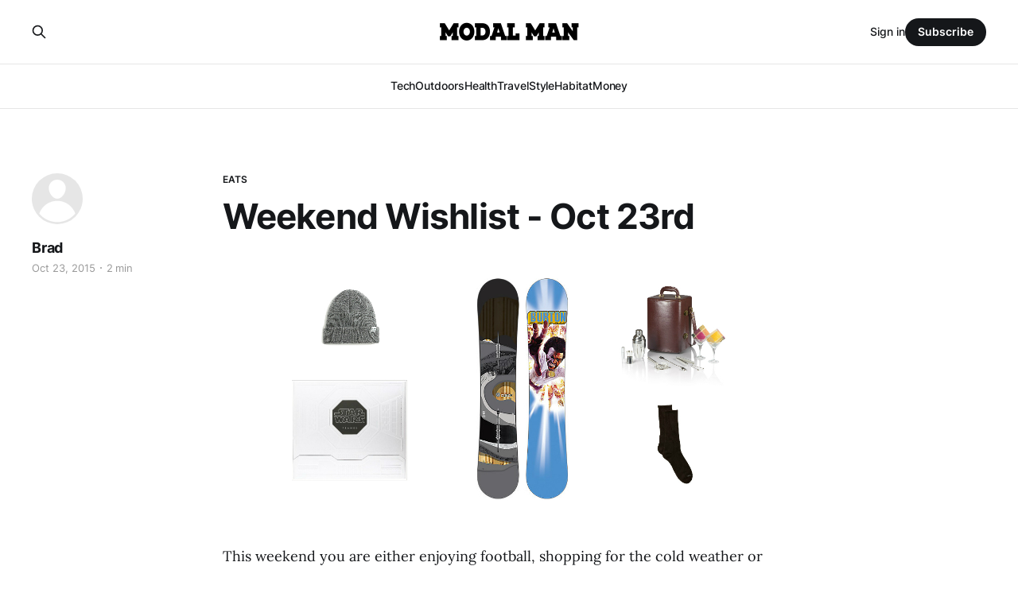

--- FILE ---
content_type: text/html; charset=utf-8
request_url: https://www.modalman.com/weekend-wishlist-oct-23rd/
body_size: 6343
content:
<!DOCTYPE html>
<html lang="en">

<head>
    <meta charset="utf-8">
    <meta name="viewport" content="width=device-width, initial-scale=1">
    <title>Weekend Wishlist - Oct 23rd</title>
    <link rel="stylesheet" href="https://www.modalman.com/assets/built/screen.css?v=211ca8dbd8">

    <link rel="icon" href="https://www.modalman.com/content/images/size/w256h256/2017/08/icon.png" type="image/png">
    <link rel="canonical" href="https://www.modalman.com/weekend-wishlist-oct-23rd/">
    <meta name="referrer" content="no-referrer-when-downgrade">
    
    <meta property="og:site_name" content="Modal Man">
    <meta property="og:type" content="article">
    <meta property="og:title" content="Weekend Wishlist - Oct 23rd">
    <meta property="og:description" content="This weekend you are either enjoying football, shopping for the cold weather or
getting your Star Wars Costume
[https://www.amazon.com/s/ref&#x3D;nb_sb_noss_2?url&#x3D;search-alias%3Daps&amp;field-keywords&#x3D;star+wars+costume]
. To relieve you of some unnecessary weekend stress, we did some work for you.
Last">
    <meta property="og:url" content="https://www.modalman.com/weekend-wishlist-oct-23rd/">
    <meta property="og:image" content="https://res.cloudinary.com/modal-man/image/upload/v1500599395/Weekend-Wislist-Oct-23_lwf7ud.jpg">
    <meta property="article:published_time" content="2015-10-23T10:30:04.000Z">
    <meta property="article:modified_time" content="2017-08-13T16:00:15.000Z">
    <meta property="article:tag" content="EATS">
    <meta property="article:tag" content="alcohol">
    <meta property="article:tag" content="beanie">
    <meta property="article:tag" content="hat">
    <meta property="article:tag" content="snowboard">
    <meta property="article:tag" content="socks">
    <meta property="article:tag" content="star wars">
    
    <meta property="article:publisher" content="https://www.facebook.com/ModalManSite">
    <meta name="twitter:card" content="summary_large_image">
    <meta name="twitter:title" content="Weekend Wishlist - Oct 23rd">
    <meta name="twitter:description" content="This weekend you are either enjoying football, shopping for the cold weather or
getting your Star Wars Costume
[https://www.amazon.com/s/ref&#x3D;nb_sb_noss_2?url&#x3D;search-alias%3Daps&amp;field-keywords&#x3D;star+wars+costume]
. To relieve you of some unnecessary weekend stress, we did some work for you.
Last">
    <meta name="twitter:url" content="https://www.modalman.com/weekend-wishlist-oct-23rd/">
    <meta name="twitter:image" content="https://res.cloudinary.com/modal-man/image/upload/v1500599395/Weekend-Wislist-Oct-23_lwf7ud.jpg">
    <meta name="twitter:label1" content="Written by">
    <meta name="twitter:data1" content="Brad">
    <meta name="twitter:label2" content="Filed under">
    <meta name="twitter:data2" content="EATS, alcohol, beanie, hat, snowboard, socks, star wars">
    <meta name="twitter:site" content="@Modal_Man">
    <meta property="og:image:width" content="1200">
    <meta property="og:image:height" content="514">
    
    <script type="application/ld+json">
{
    "@context": "https://schema.org",
    "@type": "Article",
    "publisher": {
        "@type": "Organization",
        "name": "Modal Man",
        "url": "https://www.modalman.com/",
        "logo": {
            "@type": "ImageObject",
            "url": "https://www.modalman.com/content/images/2017/08/ModalManLogo.png"
        }
    },
    "author": {
        "@type": "Person",
        "name": "Brad",
        "url": "https://www.modalman.com/author/brad/",
        "sameAs": []
    },
    "headline": "Weekend Wishlist - Oct 23rd",
    "url": "https://www.modalman.com/weekend-wishlist-oct-23rd/",
    "datePublished": "2015-10-23T10:30:04.000Z",
    "dateModified": "2017-08-13T16:00:15.000Z",
    "image": {
        "@type": "ImageObject",
        "url": "https://res.cloudinary.com/modal-man/image/upload/v1500599395/Weekend-Wislist-Oct-23_lwf7ud.jpg",
        "width": 1200,
        "height": 514
    },
    "keywords": "EATS, alcohol, beanie, hat, snowboard, socks, star wars",
    "description": "This weekend you are either enjoying football, shopping for the cold weather or\ngetting your Star Wars Costume\n[https://www.amazon.com/s/ref&#x3D;nb_sb_noss_2?url&#x3D;search-alias%3Daps&amp;field-keywords&#x3D;star+wars+costume]\n. To relieve you of some unnecessary weekend stress, we did some work for you.\nLast weekend [http://modalman.com/special/weekend-wishlist/]the North Face\njacket featured would go perfect with some of the cold outdoor accessories we\nhave this weekend.\n\n\n\n \n[http://www.burton.com/default/bu",
    "mainEntityOfPage": "https://www.modalman.com/weekend-wishlist-oct-23rd/"
}
    </script>

    <meta name="generator" content="Ghost 6.14">
    <link rel="alternate" type="application/rss+xml" title="Modal Man" href="https://www.modalman.com/rss/">
    <script defer src="https://cdn.jsdelivr.net/ghost/portal@~2.57/umd/portal.min.js" data-i18n="true" data-ghost="https://www.modalman.com/" data-key="de2b94ac28bda6a32c97e2abbc" data-api="https://modalman.ghost.io/ghost/api/content/" data-locale="en" crossorigin="anonymous"></script><style id="gh-members-styles">.gh-post-upgrade-cta-content,
.gh-post-upgrade-cta {
    display: flex;
    flex-direction: column;
    align-items: center;
    font-family: -apple-system, BlinkMacSystemFont, 'Segoe UI', Roboto, Oxygen, Ubuntu, Cantarell, 'Open Sans', 'Helvetica Neue', sans-serif;
    text-align: center;
    width: 100%;
    color: #ffffff;
    font-size: 16px;
}

.gh-post-upgrade-cta-content {
    border-radius: 8px;
    padding: 40px 4vw;
}

.gh-post-upgrade-cta h2 {
    color: #ffffff;
    font-size: 28px;
    letter-spacing: -0.2px;
    margin: 0;
    padding: 0;
}

.gh-post-upgrade-cta p {
    margin: 20px 0 0;
    padding: 0;
}

.gh-post-upgrade-cta small {
    font-size: 16px;
    letter-spacing: -0.2px;
}

.gh-post-upgrade-cta a {
    color: #ffffff;
    cursor: pointer;
    font-weight: 500;
    box-shadow: none;
    text-decoration: underline;
}

.gh-post-upgrade-cta a:hover {
    color: #ffffff;
    opacity: 0.8;
    box-shadow: none;
    text-decoration: underline;
}

.gh-post-upgrade-cta a.gh-btn {
    display: block;
    background: #ffffff;
    text-decoration: none;
    margin: 28px 0 0;
    padding: 8px 18px;
    border-radius: 4px;
    font-size: 16px;
    font-weight: 600;
}

.gh-post-upgrade-cta a.gh-btn:hover {
    opacity: 0.92;
}</style>
    <script defer src="https://cdn.jsdelivr.net/ghost/sodo-search@~1.8/umd/sodo-search.min.js" data-key="de2b94ac28bda6a32c97e2abbc" data-styles="https://cdn.jsdelivr.net/ghost/sodo-search@~1.8/umd/main.css" data-sodo-search="https://modalman.ghost.io/" data-locale="en" crossorigin="anonymous"></script>
    
    <link href="https://www.modalman.com/webmentions/receive/" rel="webmention">
    <script defer src="/public/cards.min.js?v=211ca8dbd8"></script>
    <link rel="stylesheet" type="text/css" href="/public/cards.min.css?v=211ca8dbd8">
    <script defer src="/public/member-attribution.min.js?v=211ca8dbd8"></script><style>:root {--ghost-accent-color: #15171A;}</style>
    <script async src="https://www.googletagmanager.com/gtag/js?id=UA-3139350-17"></script>
<script>
  window.dataLayer = window.dataLayer || [];
  function gtag(){dataLayer.push(arguments);}
  gtag('js', new Date());

  gtag('config', 'UA-3139350-17');
</script>
<style>
    .post-full-cta a {
        background: #000000;
    color: #fff;
    padding: 12px;
    box-shadow: none;
    font-family: Montserrat;
    }
    
    .post-full-cta a:hover {
     color: #fff;
     opacity: 0.8;   
    }    
</style>
</head>

<body class="post-template tag-eats tag-alcohol tag-beanie tag-hat tag-snowboard tag-socks tag-star-wars is-head-stacked has-serif-body">
<div class="gh-site">

    <header id="gh-head" class="gh-head gh-outer">
        <div class="gh-head-inner gh-inner">
            <div class="gh-head-brand">
                <div class="gh-head-brand-wrapper">
                    <a class="gh-head-logo" href="https://www.modalman.com">
                            <img src="https://www.modalman.com/content/images/2017/08/ModalManLogo.png" alt="Modal Man">
                    </a>
                </div>
                <button class="gh-search gh-icon-btn" data-ghost-search><svg xmlns="http://www.w3.org/2000/svg" fill="none" viewBox="0 0 24 24" stroke="currentColor" stroke-width="2" width="20" height="20"><path stroke-linecap="round" stroke-linejoin="round" d="M21 21l-6-6m2-5a7 7 0 11-14 0 7 7 0 0114 0z"></path></svg></button>
                <button class="gh-burger"></button>
            </div>

            <nav class="gh-head-menu">
                <ul class="nav">
    <li class="nav-tech"><a href="https://www.modalman.com/tag/technology/">Tech</a></li>
    <li class="nav-outdoors"><a href="https://www.modalman.com/tag/outdoors/">Outdoors</a></li>
    <li class="nav-health"><a href="https://www.modalman.com/tag/health/">Health</a></li>
    <li class="nav-travel"><a href="https://www.modalman.com/tag/travel/">Travel</a></li>
    <li class="nav-style"><a href="https://www.modalman.com/tag/style/">Style</a></li>
    <li class="nav-habitat"><a href="https://www.modalman.com/tag/habitat/">Habitat</a></li>
    <li class="nav-money"><a href="https://www.modalman.com/tag/money/">Money</a></li>
</ul>

            </nav>

            <div class="gh-head-actions">
                    <button class="gh-search gh-icon-btn" data-ghost-search><svg xmlns="http://www.w3.org/2000/svg" fill="none" viewBox="0 0 24 24" stroke="currentColor" stroke-width="2" width="20" height="20"><path stroke-linecap="round" stroke-linejoin="round" d="M21 21l-6-6m2-5a7 7 0 11-14 0 7 7 0 0114 0z"></path></svg></button>
                    <div class="gh-head-members">
                                <a class="gh-head-link" href="#/portal/signin" data-portal="signin">Sign in</a>
                                <a class="gh-head-btn gh-btn gh-primary-btn" href="#/portal/signup" data-portal="signup">Subscribe</a>
                    </div>
            </div>
        </div>
    </header>

    
<main class="gh-main">
        <article class="gh-article post tag-eats tag-alcohol tag-beanie tag-hat tag-snowboard tag-socks tag-star-wars">

            <header class="gh-article-header gh-canvas">
                    <a class="gh-article-tag" href="https://www.modalman.com/tag/eats/">EATS</a>

                <h1 class="gh-article-title">Weekend Wishlist - Oct 23rd</h1>

                    <aside class="gh-article-sidebar">

        <div class="gh-author-image-list">
                <a class="gh-author-image" href="/author/brad/">
                        <div class="gh-author-icon"><svg viewBox="0 0 24 24" xmlns="http://www.w3.org/2000/svg" width="64" height="64"><g fill="none" fill-rule="evenodd"><path d="M3.513 18.998C4.749 15.504 8.082 13 12 13s7.251 2.504 8.487 5.998C18.47 21.442 15.417 23 12 23s-6.47-1.558-8.487-4.002zM12 12c2.21 0 4-2.79 4-5s-1.79-4-4-4-4 1.79-4 4 1.79 5 4 5z" fill="#FFF"/></g></svg>
</div>
                </a>
        </div>

        <div class="gh-author-name-list">
                <h4 class="gh-author-name">
                    <a href="/author/brad/">Brad</a>
                </h4>
                
        </div>

        <div class="gh-article-meta">
            <div class="gh-article-meta-inner">
                <time class="gh-article-date" datetime="2015-10-23">Oct 23, 2015</time>
                    <span class="gh-article-meta-sep"></span>
                    <span class="gh-article-length">2 min</span>
            </div>
        </div>

    </aside>


                    <figure class="gh-article-image">
        <img
            srcset="https://res.cloudinary.com/modal-man/image/upload/v1500599395/Weekend-Wislist-Oct-23_lwf7ud.jpg 300w,
                    https://res.cloudinary.com/modal-man/image/upload/v1500599395/Weekend-Wislist-Oct-23_lwf7ud.jpg 720w,
                    https://res.cloudinary.com/modal-man/image/upload/v1500599395/Weekend-Wislist-Oct-23_lwf7ud.jpg 960w,
                    https://res.cloudinary.com/modal-man/image/upload/v1500599395/Weekend-Wislist-Oct-23_lwf7ud.jpg 1200w,
                    https://res.cloudinary.com/modal-man/image/upload/v1500599395/Weekend-Wislist-Oct-23_lwf7ud.jpg 2000w"
            sizes="(max-width: 1200px) 100vw, 1200px"
            src="https://res.cloudinary.com/modal-man/image/upload/v1500599395/Weekend-Wislist-Oct-23_lwf7ud.jpg"
            alt="Weekend Wishlist - Oct 23rd"
        >
    </figure>
            </header>

            <section class="gh-content gh-canvas">
                <!--kg-card-begin: markdown--><p>This weekend you are either enjoying football, shopping for the cold weather or getting your <a href="https://www.amazon.com/s/ref=nb_sb_noss_2?url=search-alias%3Daps&field-keywords=star+wars+costume&ref=modalman.com">Star Wars Costume</a>. To relieve you of some unnecessary weekend stress, we did some work for you.  <a href="http://modalman.com/special/weekend-wishlist/?ref=modalman.com">Last weekend</a> the North Face jacket featured would go perfect with some of the cold outdoor accessories we have this weekend.</p>
<p></p>
<p><a href="http://www.burton.com/default/burton-custom-20th-anniversary-snowboard/W16-166651.html?cgid=mens-boards&start=1&ref=modalman.com"><img src="https://i0.wp.com/res.cloudinary.com/modal-man/image/upload/v1500599400/Burton-Snowboard-small_v1xf35.jpg?resize=200%2C200" alt="Burton Snowboard small" loading="lazy"></a></p>
<p></p>
<p>With cold weather comes snow, and with snow comes entertainment. Keep yourself amused this winter. Go snowboarding. Burton came out with a <a href="http://www.burton.com/default/burton-custom-20th-anniversary-snowboard/W16-166651.html?cgid=mens-boards&start=1&ref=modalman.com">Custom 20th Anniversary snowboard</a>.</p>
<p></p>
<p></p>
<p></p>
<hr>
<p></p>
<p><a href="https://www.jcrew.com/mens_category/accessories/hats/PRDOVR~E2535/E2535.jsp?color_name=mouse-grey&ref=modalman.com"><img src="https://i1.wp.com/res.cloudinary.com/modal-man/image/upload/v1500599399/J-Crew-Beanie-Small_dmxte1.jpg?resize=200%2C200" alt="J Crew Beanie Small" loading="lazy"></a></p>
<p></p>
<p>Straight from the cold weather to your doorstep, a Copenhagen outfitter modeled a hat perfect for the harsh Scandinavian climate.  This <a href="https://www.jcrew.com/mens_category/accessories/hats/PRDOVR~E2535/E2535.jsp?color_name=mouse-grey&ref=modalman.com">lambswool beanie</a> can be worn with any outfit.</p>
<p></p>
<p></p>
<p></p>
<hr>
<p><a href="http://www.amazon.com/Eddie-Bauer-Mens-Cushion-Socks/dp/B00KGIRNGA?ref=modalman.com"><img src="https://i1.wp.com/res.cloudinary.com/modal-man/image/upload/v1500599398/Eddie-Bauer-Socks-small_o19aqk.jpg?resize=200%2C200" alt="Eddie Bauer Socks small" loading="lazy"></a></p>
<p></p>
<p>One of the most essential items for cold weather is warm socks.  Eddie Bauer knows how to provide the <a href="http://www.eddiebauer.com/product/men--39-s-cushion-foot-socks/71403104/_/A-ebSku_0143104100__71403104_catalog10002_en__US?showProducts=&backToCat=Accessories&previousPage=GNAV&tab=men&color=184&ref=modalman.com">comfortable sock for everyday use</a>.  At this price, it is hard to pass up.</p>
<p></p>
<p></p>
<p></p>
<hr>
<p><a href="http://www.amazon.com/dp/1419704702?ref=modalman.com"><img src="https://i1.wp.com/res.cloudinary.com/modal-man/image/upload/v1500599398/Star-Wars-Frames-small-e1445607311893_xfhgjw.jpg?resize=200%2C200" alt="Star Wars Frames small" loading="lazy"></a></p>
<p></p>
<p>The full-length <a href="https://www.youtube.com/watch?v=wCc2v7izk8w&ref=modalman.com">teaser of <em>Star Wars:</em> <em>Episode VII – The Force Awakens</em></a>  was release on Monday Night Football this past week.  For those avid fans of the beloved series, adorn your home with <a href="http://www.amazon.com/dp/1419704702?ref=modalman.com">Star Wars Frames</a>.</p>
<p></p>
<p></p>
<p></p>
<hr>
<p><a href="http://www.amazon.com/Picnic-Time-Manhattan-Insulated-Two-Bottle/dp/B000QTUJWO?ref=modalman.com"><img src="https://i0.wp.com/res.cloudinary.com/modal-man/image/upload/v1500599397/Cocktail-Case-small_l7vopy.jpg?resize=200%2C200" alt="Cocktail Case small" loading="lazy"></a></p>
<p></p>
<p>Not a weekend goes by where you need to kick back and enjoy a some alcohol. Once you get a bit of courage juice in you, there is no telling where you may go. Carry the bar wherever you go with this <a href="http://www.amazon.com/Picnic-Time-Manhattan-Insulated-Two-Bottle/dp/B000QTUJWO?ref=modalman.com">Manhattan-styled Cocktail Case</a>.</p>
<p></p>
<!--kg-card-end: markdown-->
            </section>

        </article>

                <div class="gh-read-next gh-canvas">
                <section class="gh-pagehead">
                    <h4 class="gh-pagehead-title">Read next</h4>
                </section>

                <div class="gh-topic gh-topic-grid">
                    <div class="gh-topic-content">
                            <article class="gh-card post">
    <a class="gh-card-link" href="/black-butte-xxix-2/">
            <figure class="gh-card-image">
                <img
                    srcset="/content/images/size/w300/2017/09/Deschutes-Black-Butte-XXIX-22-Ounce-Bottles-Feature-3.jpg 300w,
                            /content/images/size/w720/2017/09/Deschutes-Black-Butte-XXIX-22-Ounce-Bottles-Feature-3.jpg 720w,
                            /content/images/size/w960/2017/09/Deschutes-Black-Butte-XXIX-22-Ounce-Bottles-Feature-3.jpg 960w,
                            /content/images/size/w1200/2017/09/Deschutes-Black-Butte-XXIX-22-Ounce-Bottles-Feature-3.jpg 1200w,
                            /content/images/size/w2000/2017/09/Deschutes-Black-Butte-XXIX-22-Ounce-Bottles-Feature-3.jpg 2000w"
                    sizes="(max-width: 1200px) 100vw, 1200px"
                    src="/content/images/size/w720/2017/09/Deschutes-Black-Butte-XXIX-22-Ounce-Bottles-Feature-3.jpg"
                    alt="Black Butte XXIX"
                >
            </figure>

        <div class="gh-card-wrapper">
            <header class="gh-card-header">
                <h3 class="gh-card-title">Black Butte XXIX</h3>
            </header>

                    <div class="gh-card-excerpt">Deschutes Brewery celebrate their 29th Anniversary by releasing Black Butte XXIX.</div>

            <footer class="gh-card-footer">
                <span class="gh-card-author">Scott</span>
                <time class="gh-card-date" datetime="2017-09-07">Sep 7, 2017</time>
            </footer>
        </div>
    </a>
</article>                            <article class="gh-card post">
    <a class="gh-card-link" href="/mack-weldon-athletic-sock/">
            <figure class="gh-card-image">
                <img
                    srcset="/content/images/size/w300/2017/09/Mackl_Weldon_Althetic_Socks-1.jpg 300w,
                            /content/images/size/w720/2017/09/Mackl_Weldon_Althetic_Socks-1.jpg 720w,
                            /content/images/size/w960/2017/09/Mackl_Weldon_Althetic_Socks-1.jpg 960w,
                            /content/images/size/w1200/2017/09/Mackl_Weldon_Althetic_Socks-1.jpg 1200w,
                            /content/images/size/w2000/2017/09/Mackl_Weldon_Althetic_Socks-1.jpg 2000w"
                    sizes="(max-width: 1200px) 100vw, 1200px"
                    src="/content/images/size/w720/2017/09/Mackl_Weldon_Althetic_Socks-1.jpg"
                    alt="Mack Weldon Athletic Sock"
                >
            </figure>

        <div class="gh-card-wrapper">
            <header class="gh-card-header">
                <h3 class="gh-card-title">Mack Weldon Athletic Sock</h3>
            </header>

                    <div class="gh-card-excerpt">The upper mesh of the Mack Weldon Athletic Sock allows breathability, and if you are like me you are going to need it (my feet sweat, and I mean a lot).  The feature that puts them over the edge is the material is made up of 3% silver to fight off odor for those with the sweaty feet syndrome.</div>

            <footer class="gh-card-footer">
                <span class="gh-card-author">Brad</span>
                <time class="gh-card-date" datetime="2017-09-01">Sep 1, 2017</time>
            </footer>
        </div>
    </a>
</article>                            <article class="gh-card post">
    <a class="gh-card-link" href="/soylent-drink/">
            <figure class="gh-card-image">
                <img
                    srcset="/content/images/size/w300/2017/08/soylent.jpg 300w,
                            /content/images/size/w720/2017/08/soylent.jpg 720w,
                            /content/images/size/w960/2017/08/soylent.jpg 960w,
                            /content/images/size/w1200/2017/08/soylent.jpg 1200w,
                            /content/images/size/w2000/2017/08/soylent.jpg 2000w"
                    sizes="(max-width: 1200px) 100vw, 1200px"
                    src="/content/images/size/w720/2017/08/soylent.jpg"
                    alt="Soylent Drink"
                >
            </figure>

        <div class="gh-card-wrapper">
            <header class="gh-card-header">
                <h3 class="gh-card-title">Soylent Drink</h3>
            </header>

                    <div class="gh-card-excerpt">For the last six months, I&#39;ve been drinking Soylent just about every day.
Typically it ends up being the first thing I consume in the morning, I grab a
bottle right before I rush out the door on my way into the office. I&#39;ve tried to</div>

            <footer class="gh-card-footer">
                <span class="gh-card-author">Ryan</span>
                <time class="gh-card-date" datetime="2017-08-21">Aug 21, 2017</time>
            </footer>
        </div>
    </a>
</article>                    </div>
                </div>
            </div>

        </main>

    <footer class="gh-foot gh-outer">
        <div class="gh-foot-inner gh-inner">
                <section class="gh-subscribe">
                    <h3 class="gh-subscribe-title">Subscribe to Modal Man</h3>
                        <div class="gh-subscribe-description">Don&#x27;t miss out on the latest news. Sign up now to get access to the library of members-only articles.</div>
                    <button class="gh-subscribe-btn gh-btn" data-portal="signup"><svg width="20" height="20" viewBox="0 0 20 20" fill="none" stroke="currentColor" xmlns="http://www.w3.org/2000/svg">
    <path d="M3.33332 3.33334H16.6667C17.5833 3.33334 18.3333 4.08334 18.3333 5.00001V15C18.3333 15.9167 17.5833 16.6667 16.6667 16.6667H3.33332C2.41666 16.6667 1.66666 15.9167 1.66666 15V5.00001C1.66666 4.08334 2.41666 3.33334 3.33332 3.33334Z" stroke-width="1.5" stroke-linecap="round" stroke-linejoin="round"/>
    <path d="M18.3333 5L9.99999 10.8333L1.66666 5" stroke-width="1.5" stroke-linecap="round" stroke-linejoin="round"/>
</svg> Subscribe now</button>
                </section>

            <nav class="gh-foot-menu">
                
            </nav>

            <div class="gh-copyright">
                    Modal Man © 2026. Powered by <a href="https://ghost.org/" target="_blank" rel="noopener">Ghost</a>
            </div>
        </div>
    </footer>

</div>

    <div class="pswp" tabindex="-1" role="dialog" aria-hidden="true">
    <div class="pswp__bg"></div>

    <div class="pswp__scroll-wrap">
        <div class="pswp__container">
            <div class="pswp__item"></div>
            <div class="pswp__item"></div>
            <div class="pswp__item"></div>
        </div>

        <div class="pswp__ui pswp__ui--hidden">
            <div class="pswp__top-bar">
                <div class="pswp__counter"></div>

                <button class="pswp__button pswp__button--close" title="Close (Esc)"></button>
                <button class="pswp__button pswp__button--share" title="Share"></button>
                <button class="pswp__button pswp__button--fs" title="Toggle fullscreen"></button>
                <button class="pswp__button pswp__button--zoom" title="Zoom in/out"></button>

                <div class="pswp__preloader">
                    <div class="pswp__preloader__icn">
                        <div class="pswp__preloader__cut">
                            <div class="pswp__preloader__donut"></div>
                        </div>
                    </div>
                </div>
            </div>

            <div class="pswp__share-modal pswp__share-modal--hidden pswp__single-tap">
                <div class="pswp__share-tooltip"></div>
            </div>

            <button class="pswp__button pswp__button--arrow--left" title="Previous (arrow left)"></button>
            <button class="pswp__button pswp__button--arrow--right" title="Next (arrow right)"></button>

            <div class="pswp__caption">
                <div class="pswp__caption__center"></div>
            </div>
        </div>
    </div>
</div>
<script src="https://www.modalman.com/assets/built/main.min.js?v=211ca8dbd8"></script>

<script>
	var links = document.querySelectorAll('a[href^="https://www.amazon.com/"]');
    for (var i = 0; i < links.length; i++) {
        console.log("link!")
        var link = links[i];
        var href = link.getAttribute('href');
        var tagParam = "tag=modalman0f-20";
        if (href.indexOf("?") === -1) {
          href = href + "?" + tagParam;
        } else {
          href = href + "&" + tagParam;
        }
        console.log(href);
        link.setAttribute("href", href);
    }
    
</script>

</body>

</html>
